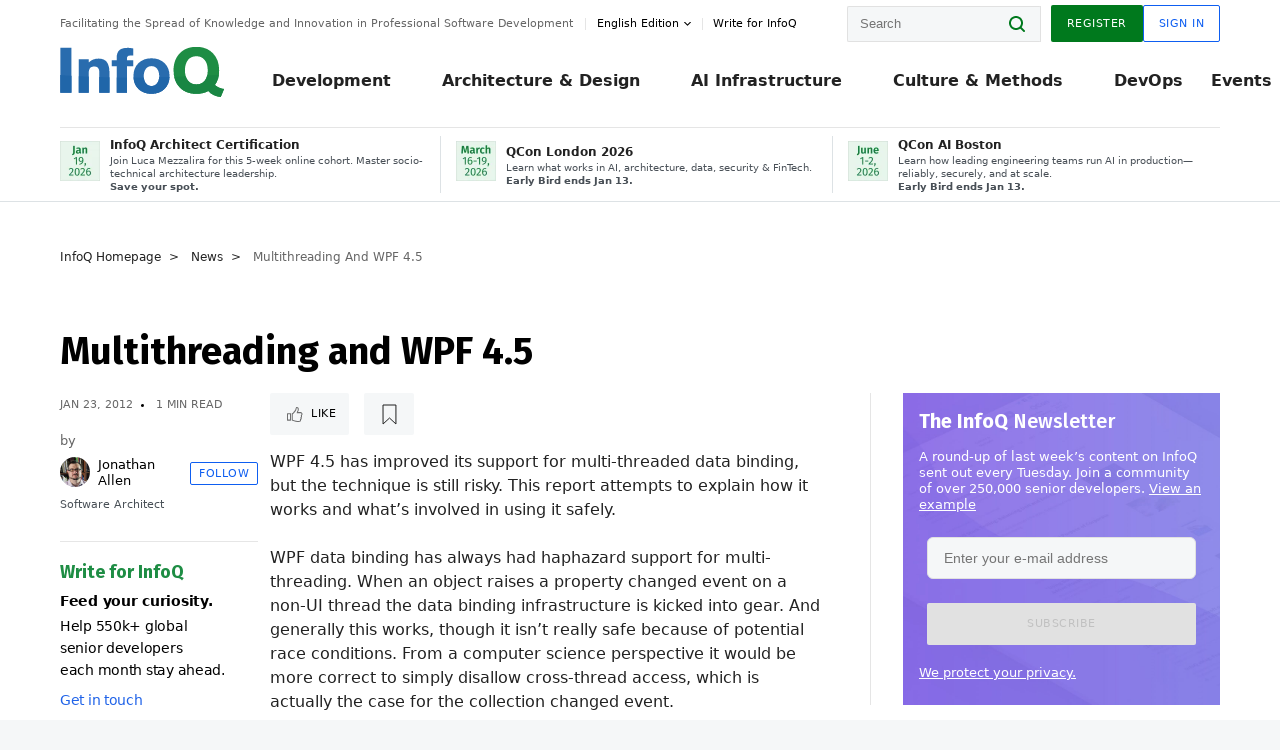

--- FILE ---
content_type: text/css
request_url: https://cdn.infoq.com/statics_s2_20260113082446/styles/style_en.css
body_size: -177
content:
/*# sourceMappingURL=style_en.css.map */